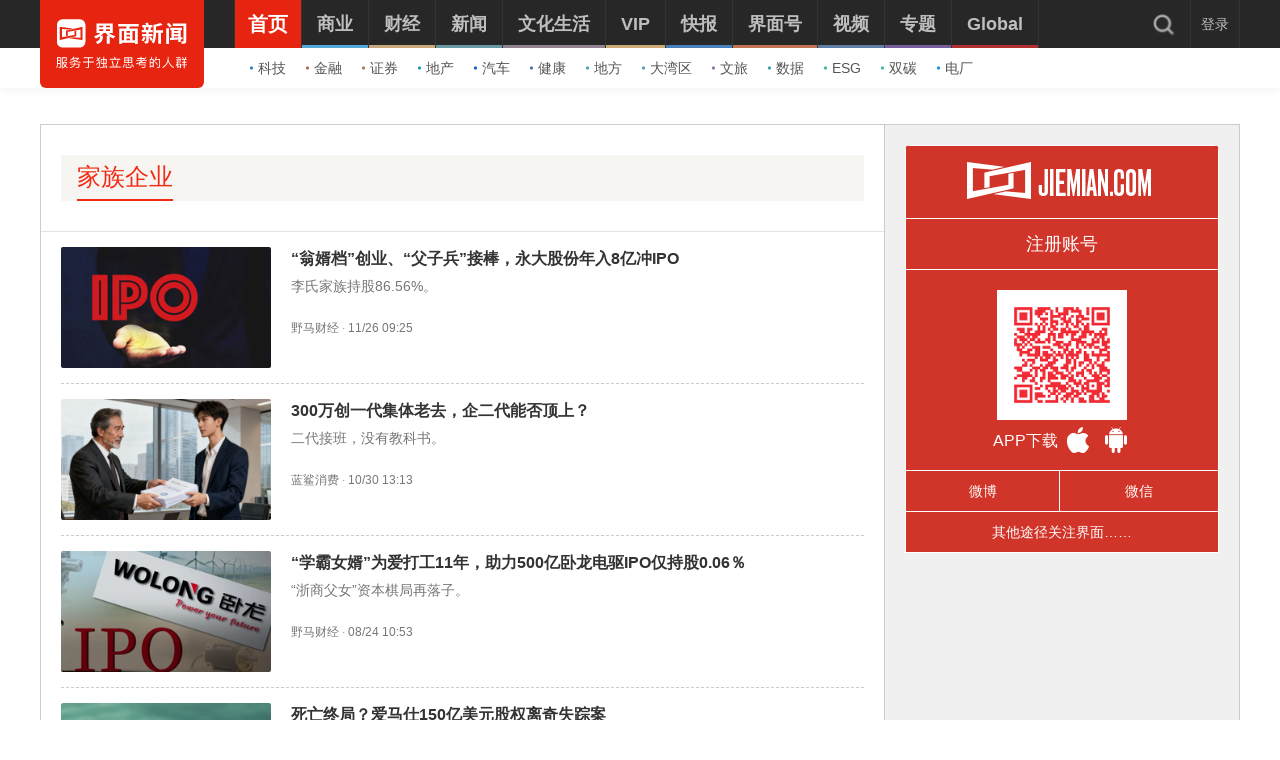

--- FILE ---
content_type: application/javascript
request_url: https://res.jiemian.com/static/jmw/js/stat_2017050501.js
body_size: 2859
content:
(function () {
    var params = {};
    if(document) {
        params.domain = (window.location.host.split('.')[1]+'.'+window.location.host.split('.')[2]) || '';
        params.url = document.URL || '-';
        params.title = document.title || '-';
        params.referrer = document.referrer || '-';
        params.subdomain        = window.location.host.split('.')[0];
        params.from                     = '-';
		var reg1  = /\/article\/(\d+).html*/;
		var reg2 = /\/video\/[0-9a-zA-Z=]+.html*/;
        var reg3 = /\/lists\/([0-9]+)_?[0-9]?.html*/;
        var reg4 = /\/video\/lists\/([0-9]+)_([0-9]+).html*/;
		var reg5 = /\/article\/(\d+)_(.*).html*/;
        var reg6 = /videolive/i;
		if(document.location.pathname == '/'){
			params.id		= '-';
			if(params.referrer.indexOf('sina.com')!= -1){
				params.from	 = 'sina';
			}else if(params.referrer.indexOf('sohu.com')!= -1){
				params.from	 = 'sohu';
			}else if(params.referrer.indexOf('qq.com')!= -1){
				params.from	 = 'qq';
			}else if(params.referrer.indexOf('163.com')!= -1){
				params.from	 = '163';
			}else{
				params.from	 = '-';
			}
			params.cate		=  '-';
			params.type		=  '-'
		}else if(reg5.test(params.url)){
			params.id		=  reg5.exec(params.url)[1];
			params.from		=  reg5.exec(params.url)[2];
			params.cate		=  '-';
			params.type		=  'article'
			if(params.id < 10000) return ;
		}else if(reg1.test(params.url)){
			params.id		=  reg1.exec(params.url)[1];
			params.cate		=  '-';
			params.type		=  'article'
		}else if(reg2.test(params.url)){
			if(typeof(aid) == 'undefined'){
				params.id		=  '-';
				params.cate		=  '-';
				params.type		=  '-';
			}else{
				params.id		=  aid;
				params.cate		=  '-';
				params.type		=  'video';
			}
		}else if(reg3.test(params.url)){
			params.id		=  '-';
			params.cate		=  reg3.exec(params.url)[1];
			params.type		=  'article'
		}else if(reg4.test(params.url)){
			params.id		=  '-';
			params.cate		=  reg4.exec(params.url)[1];
			params.type		=  'video'
		}else if(reg6.test(params.url)){
        if(typeof(aid) == 'undefined'){
            params.id		=  '-';
            params.cate		=  '-';
            params.type		=  '-';
        }else{
            params.id		=  aid;
            params.cate		=  '-';
            params.type		=  'livevideo';
        }
    }else{
			return ;
		}
	}
	if(window && window.screen) {
		params.sh = window.screen.height || 0;
		params.sw = window.screen.width || 0;
		params.cd = window.screen.colorDepth || 0;
	}
	if(navigator) {
		params.lang = navigator.language || '';
	}
	var args = '';
	for(var i in params) {
		if(args != '') {
			args += '&';
		}
		args += i + '=' + encodeURIComponent(params[i]);
	}
	var img = new Image(1, 1);
	img.src = 'https://ta2.jiemian.com/stat?' + args;

})();

--- FILE ---
content_type: application/javascript
request_url: https://res.jiemian.com/static/jmw/js/adBase_20190828.js
body_size: 10547
content:
(function(global) {
	var http_proto = global.location.href.indexOf('https://') == 0 ? 'https://' : 'http://',
		t3url = [],
		navi = global.navigator,
		flag = false,
		rootDomain = http_proto + 'ad.jiemian.com',
		rootUrl = rootDomain + '/index.php?m=adweb&a=getad',
		aidTml = {},         //缓存当前页面请求的广告html模板
		options = {},     // 当前页面广告的相关参数
		adSenseType = {}, //广告位类型
		curAd = {},
		mtype = 'image',   // 广告类型， 默认图片。  图片；轮播
 		map = RegFn('JM_SLOT_MAP', {}),
		jmAdObj = RegFn('JM_AD_OBJ', {});

	/**
	 * 当前页面广告数据的请求
	 * @param {String | {aids: '34,35'}}
	 */
	function _adBatchShow(aids) {
		var oSrc = urlSet(aids),
			head = document.head || document.getElementsByTagName('head')[0],
			script = document.createElement('script'),
			loadAd = document.getElementById('loadAdData');
		
		script.setAttribute('src', oSrc);
		head.appendChild(script);
	}
	
	/**
	 * 拼接当前页面所有广告接口的链接
	 * @param {String | {aids: '34,35'}}
	 * @param {String | {aids: '34,35'}}
	 */
	function urlSet(aids, fname) {
		if (!aids) {
			return false;
		};

		var str = '',
			name = '',
			u = '',
			w = screen.width,
			h = screen.height,
			referrer = document.referrer, //获取前一页面的URL地址的方法
			href = '' + document.location;

		if (name = fname || 'JM_AD_RSLOT', href = href.match(/http:\/\/.+/) ? encodeURIComponent(href) : '', referrer != '') {
			var f = /(\w+):\/\/([^\/:]+)(:\d*)?([^#]*)/,
				u = referrer.match(f)[2];
		}

		str = rootUrl + '&sid=' + aids.replace(/\s/g,""); // 去掉广告位id内的空格，避免匹配错误

		return str + '&fn=' + name + '&width=' + w + '&height=' + h + '&time=' + new Date + '&domain=' + u + '&referer=' + encodeURIComponent(referrer) + '&href=' + href;
	}

	/**
	 * 渲染通过接口返回的数据
	 * @param {Object | { 2815647: {a: b}}}
	 */
	function _renderSlot(obj, t) {
		if (!obj) {
			return false;
		};

		var adSid = t === void 0 ? add_batch(obj, true) || 0 : obj.id || 0,
			posArr, pos, t_url;

		if (!parseInt(adSid)) {
			return false;
		};

		if (loaded(adSid), options = parseParams(adSid), !options) {
			return false;
		};;
		
		// 渲染广告位类型： 目前后台只有 固定类型
		switch (options.position && (pos = options.position, posArr = pos.split('-'), options.fleft = 'left' == posArr[0],
			options.ftop = 'up' == posArr[1]), options.slotType) {

			case '1':
				adSenseType.showFixedLoc();
				break;
			// case '2':
			// 	adSenseType.showFloat();
			// 	break;
			// case '3':
			// 	adSenseType.showPop();
		}
		
		// TODO  未知作用 第三方推广链接
		if (t_url = options["t_url_" + adSid] || "", t_url && loadImg(t_url), options.turl && loadImg(options.turl), t3url.length > 0){
			for (var a = new Date; t3url.length > 0;) {
				var s = t3url.shift();
				s += -1 === s.indexOf("?") ? "?r_and=": "&r_and=",
				loadImg(s + (Math.random() + "_" + a.getMilliseconds()))
			}
		}
		
		_adShowFill(adSid)
	}

	// TODO  未知作用 好像是加载图片
	function loadImg(e) {
		// if(e) {
		// 	return setTimeout(function() {
		// 	    sendRequest(e)
		// 	}, 0);
		// } else {
		// 	return false;
		// }

		return e ? (setTimeout(function() {
			sendRequest(e)
		}, 0), void 0) : !1;
	}

	/**
	 * 批处理缓存一下广告数据, 返回广告位id
	 * @param {Object | { 2815647: {a: b}}}
	 */
	function add_batch(obj, flag) {
		var k, adSid;
		if (!obj) return false;

		for (k in obj) {
			!obj[k] || isNaN(k) || 1 > k || (adSid = k, obj[k].id = k, map[k] = obj[k]);
		}
		return flag !== void 0 && flag ? adSid : void 0
	}

	function loaded(e) {
		// 下面缩写
		// if(e) {
		// 	global.loaded = global.loaded || [];
		// 	if(loaded["load_" + e])  {
		// 		return loaded["load_" + e];
		// 	} else {
		// 		loaded["load_" + e] = true;
		// 		return false;
		// 	}
		// } else {
		// 	return false;
		// }

		return e ? (global.loaded = global.loaded || [], loaded['load_' + e] ? loaded['load_' + e] : (loaded['load_' + e] =
			true, false)) : false
	}

	/**
	 * 转换获取的线上参数
	 * @param {String | '2815647'}
	 */
	function parseParams(e) {
		var t = map[e],
			params = {
				id: e || e,
				af: t.af || !1,
				did: t.aid || 0,
				slotType: t.stype,
				isbefore: t.pop || 0,
				htmlcode: t._html || 0,
				width: t._w || 0,
				height: t._h || 0,
				stime: 1e3 * t.time || 5e3,
				ptime: 1e3 * t.parktime || 0,
				loadtime: 1e3 * t.loadtime || 0,
				closePosition: t.cb || 0,
				scroll: t.sc || 0,
				position: t.pos || 0,
				mleft: t._m_left || 0,
				mtop: t._m_top || 0,
				ip: t.ip || '',
				isiframe: t.isiframe || !1,
				cc: t.cc,
				ht: t.ht,
				turl: t.turl || '',
				framesrc: '',
				type: t.type
			};
		// return Object.assign({}, params);
		return params;
	}
	
	/**
	 * 广告位类型
	 * @param {showFixedLoc | 固定广告位}
	 */
	adSenseType = {
		showFixedLoc: function() {
			var str, opt = options,
				tmpl = adHolder() || '',
				_w = opt.width ? 'width: ' + opt.width + 'px; ' : '',
				_h = opt.height ? 'height: ' + opt.height + 'px; ' : '',
				_bg = tmpl ? '' : 'background-color: #FFFFFF; ',
                isIE = navigator.userAgent.toLowerCase().indexOf("msie")>-1,
                safariVersion = null;
			
            if(isIE){  
                safariVersion =  navigator.userAgent.toLowerCase().match(/msie ([\d.]+)/)[1];  
            } 
    
			str = document.createElement('div');
			str.id = 'jm_slot_' + opt.id;
            if((!safariVersion || safariVersion > 8) && !isIE){  
                str.style = _w + _h + _bg + 'border:none;margin:0px;padding:0px;overflow:hidden;';
            }; 
			str.innerHTML = tmpl;
				
			aidTml[opt.id] = str;
			if(mtype == 'slide') {
				var script = document.createElement('script');
				
				script.innerHTML = 'JM_AD_OBJ['+ opt.id +'] = new JM_AD_SWIPER(' + opt.id + ');';
				str.appendChild(script);
			}
			return str;
		},
	};

	/**
	 * 给不同类型的广告显示主体结构
	 */
	function adHolder() {
		var htmlcode, html = options.htmlcode || '',
			mid;

		if (!html) return '';

		// 根据列表来区分类型： 1条数据算图片，大于1条数据算轮播
		if ('string' == typeof html && (html = eval(html)), mtype = 'object' == typeof html && html.length > 1 ? 'slide' :
			options.type, !mtype) return !1;

		switch (mtype) {
			case 'image':
				htmlcode = imgHandle();
				break;
			case "slide":
				var s = 'width:100%; height: 100%;';
				htmlcode = '<div id="jm_slide_' + options.id + '"aid="' + options.id + '" time="' + options.stime + '" style="' + s + '" onmouseover="JM_AD_OBJ['+ options.id +'].clearPlay()" onmouseout="JM_AD_OBJ['+ options.id +'].autoPlay()">' + imgHandle() + '</div>';
		}

		return htmlcode
	}

	/**
	 * 图片类型结构处理
	 */
	function imgHandle() {
		var d = options.htmlcode,
			tmpl = '',
			k, target, mark, w, h, title, mid, mids = [];

		var s = 'position: relative; width:100%; height: 100%; display: block; font-size: 0;',
			sImg = 'object-fit: cover; width:100%; height: 100%;',
			sp = 'position: absolute; right: 0; bottom: 0; display: inline-block; padding: 0 5px; line-height: 20px; font-size: 12px; border-radius: 8px 0 0 0; color: #fff; background-color: rgba(0,0,0,.4);';

		for (k in d) {
			target = d[k].target == 1 ? '' : '_blank';
			mark = d[k].tuiguang_mark ? '<span style="' + sp + '">广告</span>' : '';
			w = d[k].width ? d[k].width : '';
			h = d[k].height ? d[k].height : '';
			title = d[k].title ? d[k].title : '';
			s += 0 != k ? ' display:none;' : '';

			if (d[k].src) {
				mids.push(d[k].id);
				tmpl += '<a href="' + d[k].href + '" style="' + s + '" target="' + target + '"><img src="' + d[k].src +
					'" title="' + title + '" style="'+ sImg +'" border=0 />' + mark + '</a>';
				d[k].thirdcron_site && t3url.push(d[k].thirdcron_site);
			}
		}

		mid = mids.join("|");

		options.af && (tongjipont(mid), tmpl && (options["t_url_" + options.id] = tongjipont(mid), options["real_" + options
				.id] = "rsid=" + options.id + "&raid=" + options.did + "&rmid=" + mid + "&rip=" + options.ip + "&rcookie=" +
			options.cc))
		return tmpl;
	}
	
	/**
	 * 貌似是 数据统计的链接
	 */
	function tongjipont(mid) {
		return http_proto + "ad.jiemian.com/index.php?m=stat&a=www&position=" + options.id + "&id=" + options.did + "&wid=" +
			mid + "&ip=" + options.ip + "&deviceid=" + options.cc + "&showp=" + (screen.width + "x" + screen.height) + "&href=" +
			encodeURIComponent(document.location) + "&referer=" + encodeURIComponent(document.referrer) + "&rtime=" + +new Date +
			"&js=2"
	}
	
	/**
	 * 缓存当前页面广告数据
	 */
	function _adCache(e, id) {
		var obj = document.getElementById(id);
		
		curAd[e] = id;
		// 清除广告位广告内容
		obj ? obj.innerHTML = '' : '';
	}
	
	/**
	 * 将当前广告填充到相应的位置
	 */
	function _adShowFill(e) {
		var obj = document.querySelectorAll(curAd[e]);
		
        for (var i=0; i < obj.length; i++) {
            var nodes = aidTml[e].cloneNode(true);
            aidTml[e] && obj.item(i) && (obj.item(i).innerHTML = '', obj.item(i).appendChild(nodes));
        }
	}

	function sendRequest(e) {
		var t = new Image;
		new Date,
		t.onload = t.onabort = t.onerror = function() {
				t = null
			},
			t.src = e
	}
	
	/**
	 * 轮播广告切换
	 */
	function _adSwiper(id) {
		var self = this;
		
		self.id = id;
		self.dom = self._getId('jm_slide_' + id);
		self.num = 0;
		self.adTimer = null;
		self.time = self.dom.getAttribute('time');
		
		self.autoPlay();
	}
	_adSwiper.prototype = {
		play : function(self) {
			var count, cnode, clength;
			
			cnode = self.dom.childNodes;
			clength = cnode.length;
			self.num++;
			if(self.num>clength-1) self.num=0; count=self.num;
			for(var i=0;i<clength;i++) {
				if(count !=i){
					cnode[i].style.display="none";
				} else {
					cnode[count].style.display="block" ;
				}
			}
		},
		autoPlay : function() {
			var self = this;
			
			clearInterval(self.adTimer);
			self.adTimer = setInterval(function() {
				self.play(self);
			}, self.time);
		},
		clearPlay : function() {
			var self = this;
			
			clearInterval(self.adTimer);
		},
		_getId: function(id) {
			return document.getElementById(id);
		}
	}
	
	function RegFn(n, fn) {
		return global[n] || (global[n] = fn)
	};
	RegFn('JM_AD_BATCH', _adBatchShow);
	RegFn('JM_AD_RSLOT', _renderSlot);
	RegFn('JM_SLOT_SHOW', _adCache);
	RegFn('JM_AD_SWIPER', _adSwiper);
})(window || this);